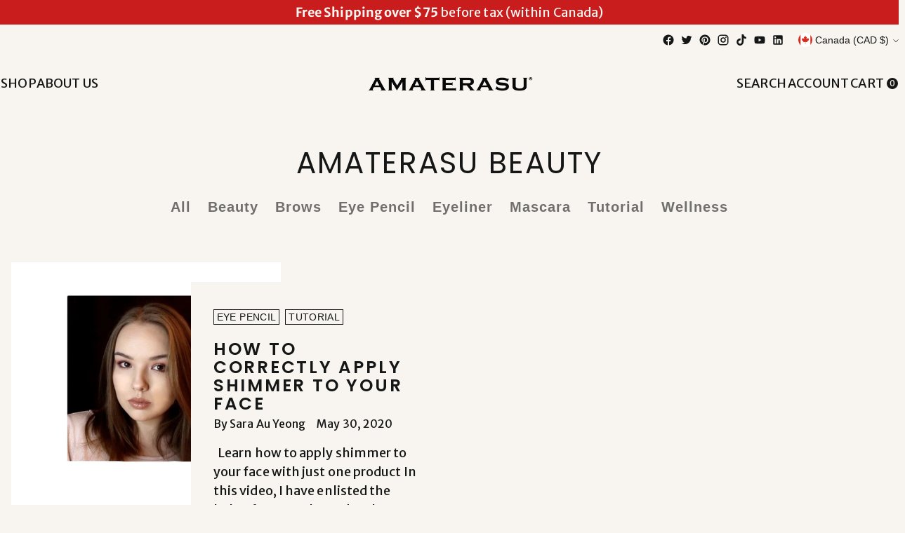

--- FILE ---
content_type: text/javascript
request_url: https://amaterasu.ca/cdn/shop/t/78/assets/main.js?v=123086357508286464161762755527
body_size: 442
content:
"use strict";(self.webpackChunkamaterasu=self.webpackChunkamaterasu||[]).push([[179],{237:()=>{const e=()=>{document.querySelector("[data-text-marquee]")&&(()=>{var e=function(e){var a,s;this.element=e,this.list=this.element.getElementsByTagName("ul")[0],this.items=this.list.children,this.paused=!1,this.clones=this.list.innerHTML,this.clonesNumber=1,this.itemsLength=this.items.length,this.animationDuration=parseInt(getComputedStyle(document.documentElement).getPropertyValue("--marquee-animation-duration")),t(a=this),n(a),s=a,new IntersectionObserver(function(e){e[0].isIntersecting?this.paused||this.element.classList.add("marquee--animate"):this.element.classList.remove("marquee--animate")}.bind(s)).observe(s.element),a.element.addEventListener("update-marquee",(function(e){t(a),n(a)})),a.element.addEventListener("anim-marquee",(function(e){a.paused=!1,a.element.classList.remove("marquee--paused")})),a.element.addEventListener("pause-marquee",(function(e){a.paused=!0,a.element.classList.add("marquee--paused")})),a.element.classList.add("marquee--loaded")};function t(e){for(var t,n,a=0,s=0;s<e.itemsLength;s++)a+=(t=e.items[s],n=window.getComputedStyle(t),parseFloat(n.marginRight)+parseFloat(n.marginLeft)+t.offsetWidth);a<window.innerWidth?e.clonesNumber=2*Math.ceil(window.innerWidth/a)-1:e.clonesNumber=1,e.list.style.width=(e.clonesNumber+1)*a+"px"}function n(e){e.list.innerHTML=e.clones;for(var t=0;t<e.clonesNumber;t++)e.list.insertAdjacentHTML("beforeend",e.clones);e.element.style.setProperty("--marquee-animation-duration",e.animationDuration*(e.clonesNumber+1)+"s")}function a(e){var t=document.getElementById(e.getAttribute("aria-controls"));if(t){var n=t.getElementsByClassName("text-marquee__container");n.length<1&&(n=[t]),e.addEventListener("click",(function(t){var a="true"==e.getAttribute("aria-pressed"),s=a?"anim-marquee":"pause-marquee";a?e.setAttribute("aria-pressed","false"):e.setAttribute("aria-pressed","true");for(var i=0;i<n.length;i++)n[i].dispatchEvent(new CustomEvent(s))}))}}var s,i=document.getElementsByClassName("text-marquee__container"),r=window.requestAnimationFrame,o=window.matchMedia("(prefers-reduced-motion: reduce)").matches,m="IntersectionObserver"in window&&"IntersectionObserverEntry"in window&&"intersectionRatio"in window.IntersectionObserverEntry.prototype;if(0<i.length){for(var d=[],u=0;u<i.length;u++)r&&!o&&m?(s=u,d.push(new e(i[s]))):i[u].classList.add("marquee--anim-off");if(0<d.length){var l=!1,c=new CustomEvent("update-marquee");function f(){for(var e=0;e<d.length;e++)d[e].element.dispatchEvent(c)}window.addEventListener("resize",(function(){clearTimeout(l),l=setTimeout(f,500)})),document.fonts&&(document.fonts.onloadingdone=function(e){f()});var h=document.getElementsByClassName("text-marquee__container-control");if(0<h.length)for(u=0;u<h.length;u++)r&&!o&&m?a(h[u]):h[u].classList.add("hide")}}})()};var t;t=()=>{e(),"/"===window.location.pathname&&["load","scroll","resize"].forEach((e=>{window.addEventListener(e,(()=>{window.scrollY>1?document.body.classList.add("homepage-scrolled"):document.body.classList.remove("homepage-scrolled")}))}))},"complete"===document.readyState||"interactive"===document.readyState?setTimeout(t,1):document.addEventListener("DOMContentLoaded",t)}},e=>{e(e.s=237)}]);
//# sourceMappingURL=main.js.map